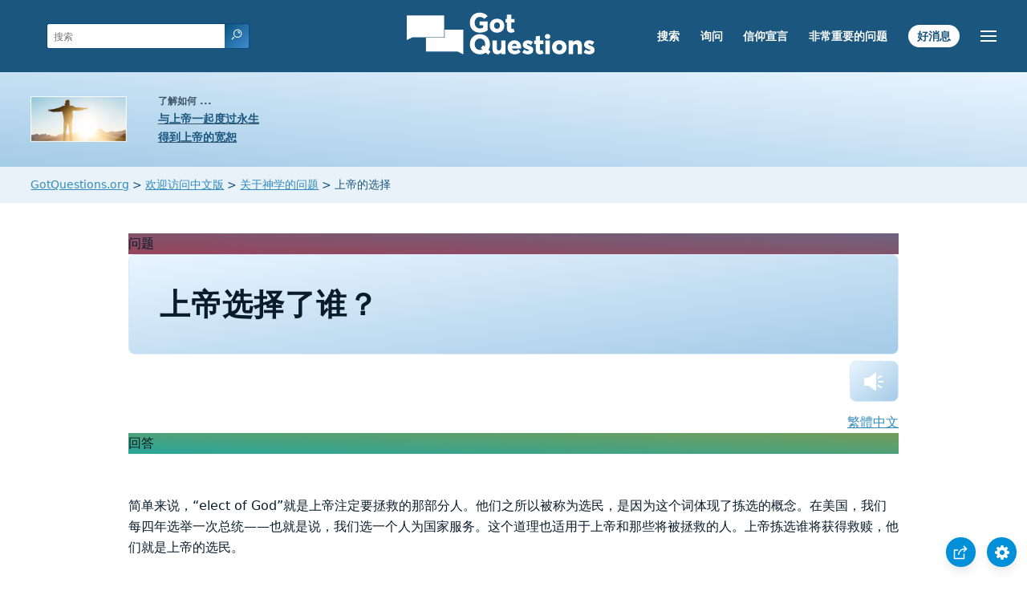

--- FILE ---
content_type: text/html
request_url: https://www.gotquestions.org/Chinese/Chinese-elect-of-God.html
body_size: 5316
content:
<!doctype html>
<html lang="zh-cn">
<head>
<title>上帝选择了谁？</title>
<META name="keywords" content="上帝的选择">
<META name="description" content="上帝选择了谁？上帝是否预先决定了谁会被救赎？上帝的选择是基于他对谁会信他的预知吗？">
<meta charset="utf-8">
<link rel="canonical" href="https://www.gotquestions.org/Chinese/Chinese-elect-of-God.html">
<meta name="viewport" content="width=device-width, initial-scale=1, user-scalable=no">
<link rel="stylesheet" type="text/css" href="https://www.gotquestions.org/style.css">
<script async src="https://www.googletagmanager.com/gtag/js?id=G-M7EVHFDMSZ"></script>
<script>
  window.dataLayer = window.dataLayer || [];
  function gtag(){dataLayer.push(arguments);}
  gtag('js', new Date());
  gtag('config', 'G-M7EVHFDMSZ');
</script>
</head>
<body data-site-theme="light">
<div class="fixed-button settings box-shadow"><img src="https://www.gotquestions.org/img/cogwheel.svg" alt="settings icon" onclick="settingsMenu(this)"></div>
<div class="fixed-button sharebutton box-shadow"><img src="https://www.gotquestions.org/img/share.svg" alt="share icon" onclick="shareMenu(this)"></div>
<header class="gradient-to-b" style="--color-start: var(--bgcolor-header-start);  --color-end: var(--bgcolor-header-end);">
<div class="searchbox desktop-show"><div class="search"><div class='gq-ac-placeholder header'></div></div></div>
<div class="logo-wrap"><a href="https://www.gotquestions.org/Chinese" class="logo"><img src="https://www.gotquestions.org/img/logo_2025_INTL.svg" alt="已解答的圣经问题"></a></div>
<nav>
<ul>
<li><a href="Chinese-search.html">搜索</a></li>
<li><a href="Chinese-ask-question.html">询问</a></li>
<li><a href="Chinese-about.html">信仰宣言</a></li>
<li><a href="Chinese-crucial.html">非常重要的问题</a></li>
<li><a href="Chinese-good-news.html">好消息</a></li>
</ul>
<ul class="extra-menu modal-menu box-shadow">
<li class="mobile-show flex-half"><a href="Chinese-search.html">搜索</a></li>
<li class="mobile-show flex-half"><a href="Chinese-ask-question.html">询问</a></li>
<li class="mobile-show flex-half"><a href="Chinese-about.html">信仰宣言</a></li>
<li class="mobile-show flex-half"><a href="Chinese-crucial.html">非常重要的问题</a></li>
<li><a href="Chinese-faq.html">最经常提的问题</a></li>
<li class="mobile-show donate"><a href="Chinese-good-news.html">好消息</a></li>
</ul>
<ul class="settings-menu modal-menu box-shadow">
<li>
<div class="toggle-wrap">
<span>浅色</span><input type="checkbox" checked id="toggle" class="checkbox" onclick="toggleTheme(this)" /><label for="toggle" class="switch"></label><span>深色</span>
</div>
</li>
<li><label for="font">字形</label><select name="font" id="font" onchange="changeFont()"><option value="system-ui">默认</option><option value="Arial">Arial</option><option value="Verdana">Verdana</option><option value="Helvetica">Helvetica</option><option value="Tahoma">Tahoma</option><option value="Georgia">Georgia</option><option value="Times New Roman">Times New Roman</option></select></li>
<li><label for="lineheight">线高</label><select name="lineheight" id="lineheight" onchange="changeLineHeight()"><option value="1.4">默认</option><option value="1">1.0</option><option value="1.2">1.2</option><option value="1.5">1.5</option><option value="2">2</option></select></li>
<li><label for="fontsize">字体大小</label><select name="fontsize" id="fontsize" onchange="changeFontSize()"><option value="1">默认</option><option value="1">1.0</option><option value="1.2">1.2</option><option value="1.5">1.5</option><option value="2">2</option></select></li>
</ul>
<ul class="final-menu modal-menu box-shadow">
<li><a href="https://www.facebook.com/sharer.php?u=https://www.gotquestions.org/" class="fb" title="与Facebook分享"><img src="https://www.gotquestions.org/img/logo-fb-simple.svg" alt="Facebook icon">Facebook</a></li>
<li><a href="http://twitter.com/share?url=https://www.gotquestions.org/" class="tw" title="与Twitter分享"><img src="https://www.gotquestions.org/img/logo-twitter.svg" alt="Twitter icon">Twitter</a></li>
<li><a href="https://pinterest.com/pin/create/link/?url=https://www.gotquestions.org/" class="pi" title="与Pinterest分享"><img src="https://www.gotquestions.org/img/logo-pinterest.svg" alt="Pinterest icon">Pinterest</a></li>
<li><a class="SendEmail" href="" title="通过电子邮件分享 "><img src="https://www.gotquestions.org/img/letter.svg" alt="Email icon">电子邮件</a></li>
</ul>
<img src="https://www.gotquestions.org/img/menu.svg" class="menu-icon" alt="Menu icon" onclick="extraMenu(this)">
</nav>
</header>
<div class="featured gradient-to-tr" style="--color-start: var(--bgcolor-featured-start); --color-end: var(--bgcolor-featured-end)">
<div class="featured-left">
<h5>了解如何 ...</h5>
<h4><a href="Chinese-Got-Eternal.html">与上帝一起度过永生</a></h4>
<h4><a href="Chinese-got-forgiveness.html">得到上帝的宽恕</a></h4>
</div>
</div>
<main><div class="breadcrumb-wrapper">
<span class="breadcrumb" itemscope itemtype="http://schema.org/BreadcrumbList"><span itemprop="itemListElement" itemscope itemtype="http://schema.org/ListItem"><a itemprop="item" href="https://www.gotquestions.org"><span itemprop="name">GotQuestions.org</span></a><meta itemprop="position" content="1"></span> &#62; <span itemprop="itemListElement" itemscope itemtype="http://schema.org/ListItem"><a itemprop="item" href="https://www.gotquestions.org/Chinese"><span itemprop="name">欢迎访问中文版</span></a><meta itemprop="position" content="2"></span> &#62; <span itemprop="itemListElement" itemscope itemtype="http://schema.org/ListItem"><a itemprop="item" href="https://www.gotquestions.org/Chinese/Chinese-Q-theology.html"><span itemprop="name">关于神学的问题</span></a><meta itemprop="position" content="3"></span> &#62; 上帝的选择</span></div>
<section class="content-wrap gradient-to-b" style="--color-start: var(--bgcolor-content-start); --color-end: var(--bgcolor-content-end);" ><div class="content">
<div class="label gradient-to-tr" style="--color-start: #96445a; --color-end: #6f637e;">问题</div>
<h1>上帝选择了谁？</h1>
<div class="actions-wrap"><div class="actions"><a href="audio/zh-elect-of-God.mp3"><img class="questionInteract" src="https://www.gotquestions.org/img/volume.svg"></a></div></div>
<div align="right"><a href="../T-Chinese/T-Chinese-elect-of-God.html">繁體中文</a></div>
<div class="label  gradient-to-tr" style="--color-start: #29a699; --color-end: #749c5a;">回答</div><br><br>
简单来说，“elect of God”就是上帝注定要拯救的那部分人。他们之所以被称为选民，是因为这个词体现了拣选的概念。在美国，我们每四年选举一次总统——也就是说，我们选一个人为国家服务。这个道理也适用于上帝和那些将被拯救的人。上帝拣选谁将获得救赎，他们就是上帝的选民。<br><br>
既然这样，上帝选择谁将得到救赎的概念是没有争议的。有争议的是上帝选择的方式。纵观教会历史，关于上帝的拣选（或宿命）的学说有两种主要观点。第一种观点，我们称之为先见之明或预知观点，其内容是：上帝无所不知，知道谁将会随着时间的推移，用自己的自由意志，选择信任耶稣基督实现救赎。在这个神圣预知的基础上，神在“创世以前”就拣选了这些人（以弗所书1:4）。这一观点得到了美国大多数福音派的赞同。<br><br>
第二个主要观点是奥古斯丁观点，其本质是，上帝不仅是挑选那些将会信仰耶稣基督的人，也同意这些人信仰基督。换句话说，神的拣选不基于对个人信仰的预见，而是基于万能上帝的恩典。神选择救赎特定的人，在适当的时候，这些人会信基督，因为上帝已经选了他们。<br><br>
其不同点可归结为：在救赎上，谁有最终选择权——上帝还是人类？第一个观点认为是人类;人的自由意志是至高无上的，并且是神的拣选的决定性因素。神可以通过耶稣基督提供的救赎的方式，但人为了实现真正的救赎，必须自己选择相信基督。最终，这种观点剥夺了神的拣选的权力。这种观点使得造物主受万物的支配;如果上帝想让人们去天堂，他就得给人们选择被拯救的方式。事实上，这种观点根本不是拣选，因为上帝并不是真的选择，他只是确认。人才是最后的选择者。<br><br>
奥古斯丁的观点是，上帝拥有控制权;他拥有自己的主权，能够自由选择那些他将拯救的人。他不仅选出那些人，也会拯救他们。神不仅让救赎变得可能，他也会选出那些人，拯救他们。这种观点把上帝视为创造者，给了他应有的主权。<br><br>
奥古斯丁的观点并不是没有问题。批评者说这种观点剥夺了人的自由意志。如果上帝选择谁将得到救赎，那人们信神还有什么意义？为什么还要传福音？而且，如果上帝是根据他自己的权力拣选，那我们怎么为自己的行为负责？这些问题都有待回答。罗马书9对这个问题进行了很好的阐释，这个篇章是对上帝拣选最深刻的解释。<br><br>
该篇章衔接罗马书8，其结尾大力赞美：“因为我深信无论是死，是生，是天使，是掌权的，是有能的，是现在的事，是将来的事，是高处的，是低处的，是别的受造之物，都不能叫我们与神的爱隔绝；这爱是在我们的主基督耶稣里的”（罗马书8:38-39）。这一点不禁让保罗思考：犹太人如何对这一声明作出回应？虽然耶稣来到了以色列人中间，而且初期教会在很大程度上是犹太化的，但是福音在外邦人中传播的速度比在犹太人中的速度快得多。事实上，大多数犹太人认为福音书是绊脚石（哥林多前书1:23），并拒绝了耶稣。这导致犹太人怀疑神的拣选计划是不是已经失败了，因为大多数犹太人排斥福音传达的信息。<br><br>
纵观罗马书9，保罗系统地表明，神的拣选从一开始就已生效。他一开始就声明：“从以色列生的，不都是以色列人”（罗马书9:6）。这意味着，并不是所有以色列国的人（也就是亚伯拉罕，以撒，雅各的后裔）都是真正的以色列人（上帝的选民）。回顾以色列的历史，保罗表明，上帝选择了以撒和雅各，而不是以赛玛利和以扫。以防有人认为，神是基于他们的信仰或将在所做的好事才选择这些人，保罗又补充说，“双子还没有生下来，善恶还没有作出来，只因要显明神拣选人的旨意，不在乎人的行为，乃在乎召人的主”（罗马书9:11）。<br><br>
在这一点上，人们可能会指责上帝不公平。保罗预计到了这一问题，于是在第14节清楚地说明，上帝绝不会不公正。“我要怜悯谁，就怜悯谁；要恩待谁，就恩待谁”（罗马书9:15）。神是至高无上的。他可以自由选择那些他会选择的人，也会放弃那些他要放弃的人。万物无权指责他。在保罗看来，万物评判上帝是非常愚蠢的，每一个基督徒都应该这样认为。罗马书9剩余的章节继续阐述了这一点。<br><br>
前面已经提到，还有其他篇章也提到了上帝的拣选（约翰福音6:37-45和以弗所书1:3-14）。问题的关键是，上帝规定选择拯救一部分人。这些人在世界被创造以前就选定了，他们的救赎完全取决于基督。正如保罗说，“因为他预先所知道的人，就预先定下效法他儿子的模样，使他儿子在许多弟兄中作长子。预先所定下的人又召他们来，所召来的人又称他们为义，所称为义的人又叫他们得荣耀”（罗马书8:29-30）。
<a href="https://www.gotquestions.org/elect-of-God.html">English</a><br><br>
<hr><br>
<center><strong class="return">
<a class="button-link box-shadow" href="https://www.gotquestions.org/Chinese">返回中文主页</a><br><br>
上帝选择了谁？</strong></center>
</div>
</section>
<section class="share gradient-to-b" style="--color-start: #073D60; --color-end: #0A3652;">
<span>分享此页面：</span>
<a target="_blank" href="https://www.facebook.com/sharer.php?u=https://www.gotquestions.org/" class="fb" title="与Facebook分享"><img src="https://www.gotquestions.org/img/logo-fb-simple.svg" alt="Facebook icon"></a>
<a target="_blank" href="http://twitter.com/share?url=https://www.gotquestions.org/" class="tw" title="与Twitter分享"><img src="https://www.gotquestions.org/img/logo-twitter.svg" alt="Twitter icon"></a>
<a target="_blank" href="https://www.youtube.com/@gotquestionschinese"><img src="https://www.gotquestions.org/img/logo-youtube.svg" alt="YouTube icon"></a>
<a target="_blank" href="https://pinterest.com/pin/create/link/?url=https://www.gotquestions.org/" class="pi" title="与Pinterest分享"><img src="https://www.gotquestions.org/img/logo-pinterest.svg" alt="Pinterest icon"></a>
<a class="SendEmail" href="" title="通过电子邮件分享 "><img src="https://www.gotquestions.org/img/letter.svg" alt="Email icon"></a>
</section>
</main>
<footer>
<div class="grid"><div>
<div class="logo"></div>
</div>
<div class="network">
</div>
<div class="apps">
<a href="https://apps.apple.com/us/app/got-questions/id366553550" target="_blank" rel="noopener" onClick="gtag('event', 'download', {'event_category':'engagement', 'event_label':'ios-app'});"><img src="https://www.gotquestions.org/img/apple-appstore.svg" class="appSource"></a>
<a href="https://play.google.com/store/apps/details?id=com.gotquestions.gqandapp" target="_blank" rel="noopener" onClick="gtag('event', 'download', {'event_category':'engagement', 'event_label':'android-app'});"><img src="https://www.gotquestions.org/img/google-play.svg" class="appSource"></a>
</div>
</div>
</footer>
<div class="bottom"><center>&copy; Copyright Got Questions Ministries</center></div>
<script src="scripts-ZH-CN.js"></script>
</body>
</html>